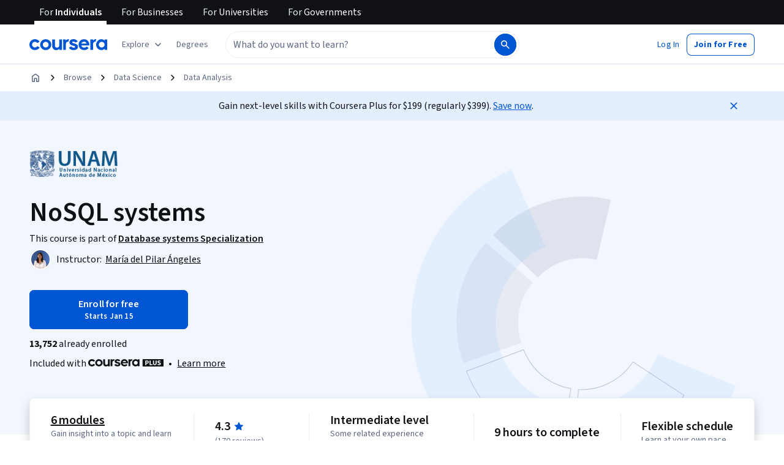

--- FILE ---
content_type: application/javascript
request_url: https://d3njjcbhbojbot.cloudfront.net/webapps/r2-builds/br/consumer-description-page/45.f70684f2f885ef83a9ad.js
body_size: 3782
content:
(window.webpackJsonp=window.webpackJsonp||[]).push([[45],{"/GsL":function(module,e,a){"use strict";var n=a("q1tI"),t=a("cdgg"),r=a("pZ53");e.a=function(e){var a;return null!==(a=e.pageData.careerOutcomes)&&void 0!==a&&a.careerGrowthInPercentage?n.createElement(t.a,{removeTopPadding:!0,citations:Object(r.a)()}):null}},WVNS:function(module,e,a){"use strict";var n,t,r,l=a("VkAN"),c=a.n(l),i=a("OhL7"),o={svg:Object(i.c)(n||(n=c()(["\n    display: block;\n  "])))};e.a=function(e){var a=e.width,n=void 0===a?566:a,l=e.height,c=void 0===l?465:l,u=e.css;return Object(i.d)("svg",{width:n,height:c,viewBox:"0 0 555 465",fill:"none",xmlns:"http://www.w3.org/2000/svg",css:[o.svg,u]},t||(t=Object(i.d)("g",{clipPath:"url(#clip0_71_7853)"},Object(i.d)("path",{d:"M219.118 125.669L163.127 0.0637756C49.9173 50.5296 -15.5504 170.484 3.25344 292.998C22.0573 415.512 120.486 510.312 243.619 524.503C366.753 538.695 484.165 468.77 530.345 353.745L402.727 302.509C379.637 360.022 320.931 394.984 259.364 387.889C197.797 380.793 148.583 333.393 139.181 272.136C129.779 210.879 162.513 150.901 219.118 125.669Z",fill:"var(--cds-color-emphasis-primary-background-weak)"}),Object(i.d)("g",{opacity:"0.15"},Object(i.d)("path",{d:"M350.275 333.136L420.757 405.051C471.927 354.9 492.599 281.339 475.043 211.875L377.417 236.548C386.196 271.28 375.86 308.061 350.275 333.136Z",fill:"var(--cds-color-emphasis-neutral-background-default)"})),Object(i.d)("g",{opacity:"0.1"},Object(i.d)("path",{d:"M242.203 354.167L204.509 447.541C270.948 474.361 346.634 463.863 403.265 419.972L341.581 340.383C313.265 362.328 275.422 367.577 242.203 354.167Z",fill:"var(--cds-color-emphasis-neutral-background-default)"})),Object(i.d)("g",{opacity:"0.4"},Object(i.d)("path",{d:"M190.959 317.713C201.45 331.623 215.404 342.54 231.43 349.375L192.337 441.043L190.837 440.397C159.414 426.691 132.048 405.107 111.394 377.721L190.959 317.713ZM112.797 377.915C133.402 404.951 160.61 426.236 191.81 439.727L230.12 349.896C214.623 343.104 201.09 332.516 190.768 319.109L112.797 377.915Z",fill:"var(--cds-color-emphasis-neutral-background-default)"})),Object(i.d)("g",{opacity:"0.4"},Object(i.d)("path",{d:"M215.178 167.513C185.557 187.662 168.872 222.031 171.362 257.769L70.9103 264.765C65.9317 193.29 99.3021 124.552 158.543 84.2544L215.178 167.513ZM158.281 85.6468C100.124 125.631 67.2879 193.269 71.8421 263.698L170.303 256.839C168.185 221.438 184.667 187.487 213.794 167.255L158.281 85.6468Z",fill:"var(--cds-color-emphasis-neutral-background-default)"})))),r||(r=Object(i.d)("defs",null,Object(i.d)("clipPath",{id:"clip0_71_7853"},Object(i.d)("rect",{width:"555",height:"465",fill:"white"})))))}},ZiKr:function(module,e,a){"use strict";a.r(e);var n,t,r=a("q1tI"),l=a("MnCE"),c=a("HOoY"),i=a("21WM"),o=a("OkD5"),u=a("RIqP"),d=a.n(u),s=a("OhL7"),g=a("DU3t"),b=a("vXr1"),m=a("xt11"),p=a("wUrd"),O=a("SgS+"),v=a("UjO/"),j=a("AraO"),h=a("bOUb"),f=a("ANGm"),C=a("btYL"),E=a("FkXk"),L=a("FQ1Q"),w=a("qgve"),P=a("oSvV"),y=a("Qq5t"),D=a("1p3z"),k=a("9rXm"),I=a("/GsL"),S=a("3tO9"),T=a.n(S),R=a("U+Ud"),M=a("QyDr"),U=a("WVNS"),B=a("G1Jy"),G=a("+geL"),Z=a("90ZJ"),z=a("+Uvd"),X=a("vO9+"),A=a("R5jj"),V=a("Hdzc"),q=a("oPWT"),N=a("aC/O"),F=a("wVnT"),W=a("nEvo"),H=a("vQJn"),x=a("oi42"),J=a("GEPi"),K=a("vbsF"),Q=a("fFPH"),ConsumerSpecializationPageRenderer=function(e){var a=e.pageData,t=e.pageConfig,l=Object(R.a)({ssr:!1}),c=!(null==a||!a.isCareerRolePathway),i=Object(J.b)(),o=i.enableXDPRedesignPhase1,u=i.enableXDPRedesignKIM,d=o||u;if(!t||!t.modules.length)return null;var s=d?[{name:K.a.ContentCount},{name:K.a.Reviews},{name:K.a.Difficulty},{name:K.a.Duration},{name:K.a.EarnCertificate}]:[{name:K.a.ContentCount},{name:K.a.Reviews},{name:K.a.Difficulty},{name:K.a.Duration},{name:K.a.Schedule},{name:K.a.Stackability},{name:K.a.EarnCertificate}],b=t.modules.map((function(e){var t;switch(e.name){case K.b.ProductOverview:return r.createElement(W.a,{pageData:a,config:T()(T()({},e),{},{showAssignButton:l,showHeroLanguageInfo:(null===(t=a.dubbedLanguages)||void 0===t?void 0:t.length)&&Object(Q.a)(a.dubbedLanguages),backgroundImageElement:n||(n=r.createElement(U.a,null)),keyInfoModule:{items:s},aboutModule:{subsections:[{name:g.w.LearningOutcomes},{name:g.w.Skills},{name:g.w.DetailsToKnow}]},productDetailItems:[K.c.ShareableCertificate,K.c.IndustryCertification,K.c.LanguagesWithMLInfo,K.c.RecentlyUpdated]}),key:e.name});case K.b.CareerOutcomes:return c?r.createElement(N.a,{pageData:a,key:e.name}):r.createElement(q.a,{pageData:a,key:e.name});case K.b.LearnerIncentive:return r.createElement(G.a,{pageData:a,key:e.name});case K.b.Syllabus:return r.createElement(H.a,{pageData:a,key:e.name});case K.b.Testimonials:return r.createElement(X.a,{pageData:a,key:e.name});case K.b.Upsell:return r.createElement(x.a,{key:e.name,config:{upsellCards:[K.d.CourseraPlusUpsellCard,K.d.DegreeUpsellCard,K.d.EnterpriseUpsellCard]}});case K.b.Faqs:return r.createElement(F.a,{pageData:a,key:e.name});case K.b.ThinBanner:return r.createElement(A.a,{key:e.name});case K.b.PageBanner:return r.createElement(Z.a,{key:e.name,pageData:a});case K.b.Breadcrumbs:return r.createElement(V.a,{pageData:a,key:e.name});case K.b.RelatedSkills:return r.createElement(z.a,{pageData:a,key:e.name});case K.b.ComparisonTable:return r.createElement(M.a,{pageData:a,key:e.name});case K.b.RecommendationCollection:return r.createElement(B.a,{key:e.name});default:return null}}));return r.createElement(r.Fragment,null,b)},Y=a("TINk"),ee=a("AOms"),ae=a("r4eG"),ne=a("01c9"),te=a("0kSB"),re=a("68iW"),le=a("ZBXl"),ce=a("fPue"),ie=a("gjrg"),oe=a("T3zz"),ue=a("A3P4"),de=a("Wljv"),se=a("G/gM"),ge=a("IPwS"),be=a("Zl5S"),me=a("M4fd"),specialization_ConsumerSpecializationPageRootContent=function(){var e,a,n,t,r,l,c=Object(y.d)(),i=Object(b.c)(),o=i.pathname,u=i.search,S=Object(b.e)().productSlug,T=!(null==c||!c.isCareerRolePathway),R=Object(le.b)().shouldShowXdpChanges,M=Object(J.b)(),U=M.enableXDPRedesignPhase1,B=M.enableXDPRedesignHero,G=M.enableXDPRedesignDescriptionRework,Z=M.disableXDPThinBanner,z=Object(ie.b)().testVariantActive,X=U||B,A=U||G;if(Object(D.a)({name:null==c?void 0:c.name,slug:null==c?void 0:c.slug,partners:null==c?void 0:c.partners,cardImageUrl:null==c?void 0:c.cardImageUrl,id:Object(de.a)("specialization",null==c?void 0:c.id),difficulty:null==c?void 0:c.difficultyLevel,productType:null==c?void 0:c.productVariant,careerGrowthInPercentage:null==c?void 0:null===(e=c.careerOutcomes)||void 0===e?void 0:e.careerGrowthInPercentage,medianEntryLevelSalary:null==c?void 0:null===(a=c.careerOutcomes)||void 0===a?void 0:a.medianEntryLevelSalary,jobOpeningsInUs:null==c?void 0:null===(n=c.careerOutcomes)||void 0===n?void 0:n.jobOpeningsInUs}),Object(p.b)({}),!c)return null;if(Object(me.a)(c.slug))Object(m.l)(Object(se.a)(g.u.ProfessionalCertificate,P.b[c.slug]));else{if(c.productVariant===g.u.GoogleCertificate)return Object(s.d)(w.a,{pathname:o});c.productVariant===g.u.StandardSpecialization&&S===c.slug||Object(m.l)(Object(se.a)(c.productVariant,c.slug,u))}var V=Object(ue.a)(c.partners,!!c.coBrandingEnabled),q=Object(O.a)(c.name,c.productVariant),N=z,F=X?[{name:K.b.PageBanner},{name:K.b.Breadcrumbs}]:[{name:K.b.Breadcrumbs},{name:K.b.PageBanner}],W={modules:[].concat(F,[{name:K.b.ProductOverview}],d()(Z?[]:[{name:K.b.ThinBanner}]),[{name:K.b.CareerOutcomes},{name:K.b.LearnerIncentive},{name:K.b.Syllabus}],d()(N?[{name:K.b.ComparisonTable},{name:K.b.RecommendationCollection},{name:K.b.RelatedSkills}]:[]),[{name:K.b.Testimonials},{name:K.b.Upsell},{name:K.b.Faqs}])};A&&(W.modules=W.modules.filter((function(module){return module.name!==K.b.ThinBanner})));var H=!(null===(t=c.dubbedLanguages)||void 0===t||!t.length),x=Object(oe.f)({pageData:c,pageConfig:W,overrides:R?{showRecommendations:!0}:void 0});return Object(s.d)(ae.a,{navigationIdMap:oe.c,productSlug:c.slug,hasDubbedLanguages:H},Object(s.d)(Y.a,{productId:c.id,productType:"s12n"},Object(s.d)(ne.a,{navigationLinks:x},Object(s.d)(re.a,null,Object(s.d)(ee.a,{languages:{primaryLanguages:c.primaryLanguages,subtitleLanguages:null!==(r=c.subtitleLanguages)&&void 0!==r?r:[],translatedLanguages:null!==(l=c.translatedLanguages)&&void 0!==l?l:[],dubbedLanguages:H?c.dubbedLanguages:null}},Object(s.d)(te.a,{skillTags:c.skillTags},Object(s.d)(ce.a,{translatedLanguages:c.translatedLanguages,productType:Object(ge.a)(c.productVariant),originalLanguage:c.primaryLanguages[0]},Object(s.d)(v.a,{slug:c.slug}),Object(s.d)(f.a,{productTitle:q,navigationLinks:x,pageCta:Object(s.d)(j.a,{pageData:c,size:"small",onlyShowButton:!0}),partnerLogo:V&&V.length>1?Object(s.d)(L.a,{partners:V,isNavPlacement:!0}):Object(s.d)(C.a,{imageSrc:null==V?void 0:V[0].squareLogo,partnerName:null==V?void 0:V[0].name})}),Object(s.d)(ConsumerSpecializationPageRenderer,{pageData:c,pageConfig:W}),T&&Object(s.d)(k.a,{pageData:c}),!T&&Object(be.a)(W)&&Object(s.d)(I.a,{pageData:c}),Object(s.d)(h.a,{pageCta:Object(s.d)(j.a,{pageData:c,size:"small",onlyShowButton:!0})}),Object(s.d)(E.a,{pageData:c,enableCrawlerIndexing:!0}))))))))},pe=a("OKxv"),Oe=a("ugs1"),ve=a("vF7G"),je=a("gYHq"),he=a("HUoS"),fe=a("LwKw"),Ce=a("wMCg"),Ee=a("PisZ"),Le=a("/mCD"),we=a("hJow"),pages_ConsumerSpecializationPageDataProvider=function(e){var a=e.children;return(r.createElement(fe.a,null,r.createElement(pe.a,{productType:g.f.Specialization},r.createElement(we.a,{includeOpenCourseMemberships:!0},r.createElement(je.b,null,r.createElement(he.a,{savedProductType:Oe.d.SPECIALIZATION},r.createElement(ve.a,{productType:"SPECIALIZATION"},r.createElement(Le.a,null,r.createElement(le.a,null,r.createElement(Ee.a,{productVariant:"specialization"},r.createElement(Ce.a,null,r.createElement(ie.a,null,a))))))))))))};e.default=Object(l.b)(c.a.createTrackedContainer((function(){return{namespace:{app:"unified_description_page",page:"consumer_specialization_page"}}})))((function(){return t||(t=r.createElement(pages_ConsumerSpecializationPageDataProvider,null,r.createElement(i.a,null,r.createElement(o.a,null,r.createElement(J.a,null,r.createElement(specialization_ConsumerSpecializationPageRootContent,null))))))}))},"aC/O":function(module,e,a){"use strict";var n,t=a("q1tI"),r=a("A4jn"),l=a("M5AE"),c=a("Ioej"),i=a("MBDw"),o=a("GEPi"),u=a("pZ53"),d=a("T3zz");e.a=function(e){var a,s,g,b=e.pageData,m=Object(i.b)(),p=m.data,O=m.loading,v=Object(o.b)(),j=v.enableXDPRedesignPhase1,h=v.enableXDPRedesignDescriptionRework,f=j||h?c.a:r.a;return O?n||(n=t.createElement(l.a,null)):p?t.createElement(f,{anchorId:d.c.OUTCOMES,careerGrowthInPercentage:null===(a=b.careerOutcomes)||void 0===a?void 0:a.careerGrowthInPercentage,careerRoles:p,valueProps:Object(u.j)(null===(s=b.partners)||void 0===s?void 0:null===(g=s[0])||void 0===g?void 0:g.name)}):null}},oPWT:function(module,e,a){"use strict";var n=a("q1tI"),t=a("0Y7O"),r=a("q3/h"),l=a("dKL8"),c=a("GEPi"),i=a("pZ53"),o=a("T3zz"),u=a("YaD8"),d=a.n(u);e.a=function(e){var a,u,s,g=e.pageData,b=Object(c.b)(),m=b.enableXDPRedesignPhase1,p=b.enableXDPRedesignDescriptionRework,O=m||p?r.a:t.a;return n.createElement(O,{anchorId:o.c.OUTCOMES,title:Object(i.e)(),valueProps:Object(i.j)(null===(a=g.partners)||void 0===a?void 0:null===(u=a[0])||void 0===u?void 0:u.name),imageSrc:d.a,dataBox:n.createElement(l.a,{imageSrc:d.a,careerGrowthInPercentage:null===(s=g.careerOutcomes)||void 0===s?void 0:s.careerGrowthInPercentage})})}}}]);
//# sourceMappingURL=45.f70684f2f885ef83a9ad.js.map